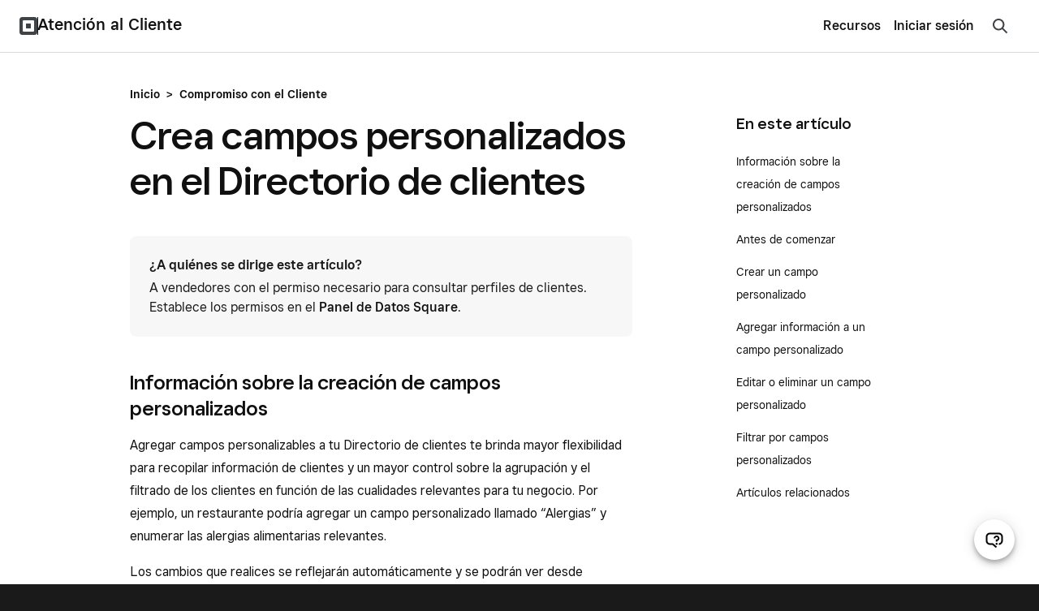

--- FILE ---
content_type: text/html; charset=utf-8
request_url: https://squareup.com/help/us/es/article/5860-creating-custom-fields-in-your-customer-directory
body_size: 23430
content:
<!DOCTYPE html><html class="no-js" lang="es"><head><script>document.querySelector('html').classList.remove('no-js');</script><meta content="text/html; charset=utf-8" http-equiv="Content-Type" /><meta content="width=device-width, initial-scale=1, user-scalable=no, minimal-ui, shrink-to-fit=no" name="viewport" /><meta content="telephone=no" name="format-detection" /><meta content="{&quot;env&quot;:&quot;production&quot;,&quot;country_code&quot;:&quot;US&quot;,&quot;lang_code&quot;:&quot;es&quot;,&quot;locale_code&quot;:&quot;es-US&quot;,&quot;country_default_language&quot;:&quot;en&quot;,&quot;default_country&quot;:&quot;US&quot;,&quot;default_language&quot;:&quot;en&quot;,&quot;supported_countries&quot;:[&quot;US&quot;,&quot;AU&quot;,&quot;FR&quot;,&quot;CA&quot;,&quot;GB&quot;,&quot;JP&quot;,&quot;IE&quot;,&quot;ES&quot;],&quot;available_languages&quot;:[&quot;ca&quot;,&quot;en&quot;,&quot;en-AU&quot;,&quot;en-CA&quot;,&quot;en-GB&quot;,&quot;en-IE&quot;,&quot;en-US&quot;,&quot;fr&quot;,&quot;fr-FR&quot;,&quot;fr-CA&quot;,&quot;es&quot;,&quot;es-ES&quot;,&quot;ca-ES&quot;,&quot;es-US&quot;,&quot;ja&quot;,&quot;ja-JP&quot;,&quot;pt&quot;,&quot;pt-PT&quot;]}" name="sq:environment" /><meta content="{&quot;eventstream&quot;:&quot;help-center&quot;,&quot;google_universal&quot;:&quot;UA-9517040-46&quot;,&quot;autotrack&quot;:{&quot;page_view&quot;:true,&quot;link_click&quot;:true,&quot;scroll_depth&quot;:true},&quot;one_trust_script_src&quot;:&quot;https://cdn.cookielaw.org/scripttemplates/otSDKStub.js&quot;,&quot;enable_one_trust_blocking&quot;:true,&quot;simulate_eu_one_trust_request&quot;:false,&quot;one_trust_data_domain_script&quot;:&quot;c4657020-c7d1-4a14-a091-267a7ee4863e&quot;,&quot;enable_usa_and_canada_one_trust&quot;:true,&quot;pass_square_geo_to_one_trust&quot;:true,&quot;show_one_trust_footer_link_for_usa_and_canada&quot;:true,&quot;cdp_heartbeat_interval_seconds&quot;:5,&quot;enable_cdp_heartbeat_url_regex&quot;:&quot;https://squareup.com/help/&quot;,&quot;enable_datadog_rum&quot;:true,&quot;cdp&quot;:&quot;842c0228-a6d3-4a34-96df-2ea582e66088&quot;,&quot;cdp_entity_type&quot;:&quot;anonymous_visitor&quot;,&quot;cdp_entity_id&quot;:&quot;b1072b63-b0c7-48bb-ae0e-e609d9b0b404&quot;}" name="sq:tracking" /><meta content="{&quot;enabled&quot;:true,&quot;domain&quot;:&quot;tealium-f.squarecdn.com&quot;,&quot;delay&quot;:1000}" name="sq:gtm" /><meta content="{&quot;display_web_messaging&quot;:true,&quot;ada_enabled_in_locale&quot;:true,&quot;ungated_messaging_enabled&quot;:true,&quot;enable_mercury_help_chat&quot;:true,&quot;ungated_enabled&quot;:true,&quot;enable_unified_chat_component&quot;:true,&quot;enable_spotlight_experiment_in_supportcenter&quot;:false}" name="sq:flags" /><link type="application/opensearchdescription+xml" href="https://supportcenter-production-f.squarecdn.com/help/opensearch.xml" rel="search" title="Search Square Support" /><meta name="csrf-param" content="authenticity_token" />
<meta name="csrf-token" content="iB0BDzzVRFs7NA8-42Ga_Erd53EVUXJsBsCeDqHRjUC3kD3cTP_CvsHhuFGPZjoTAnHGtUD_3r7bWfM-1HbXQQ" /><link rel="stylesheet" href="https://supportcenter-production-f.squarecdn.com/help/assets/application-b28e3da57cca66d35630c208675852ce96dc4b9eb5f7763274b93caeb1b4ced6.css" /><link rel="stylesheet" href="https://supportcenter-production-f.squarecdn.com/help/assets/application_market_styles-2175b5aad0762494c14e6875a2926541263439a0330df789d78c2674508ec8de.css" /><link rel="stylesheet" href="https://supportcenter-production-f.squarecdn.com/help/assets/application_monochrome_styles-b5b87004527a8dc24f681c9430c0ec4fd0b1d1c10c77961584a1d6dbab20f66f.css" /><link rel="stylesheet" href="https://supportcenter-production-f.squarecdn.com/help/assets/rst-pilot-experiment_enabled-8ccb04f776b08fc9c682a37b6d70b02c4aed89cd322bca52a97e2b96a512ca2b.css" /><link rel="stylesheet" href="https://supportcenter-production-f.squarecdn.com/help/assets/ada-0e705bdef86e35c8b8792495af744acc60cdd73f65f5f498864c082196f8e549.css" />    <script type="application/ld+json">
      {
        "@context": "http://schema.org", //static
        "@type": "Article",  //static
        "author": "Square", //static
        "datePublished": "2016-12-05 11:00:43 -0800",
        "mainEntityOfPage": {
          "@type": "WebPage", //static
          "@id": "https://squareup.com/help/us/es/article/5860-creating-custom-fields-in-your-customer-directory"  //url
        },
        "headline": "Crea campos personalizados en el Directorio de clientes",
        "image": {  // square logo as default
          "@type": "ImageObject", //static
          "url": "https://public-web-staging-f.squarecdn.com/guides/shared/square-logo.png",
          "width": 160,
          "height": 60
        },
        "publisher": {  //static
          "@type": "Organization",
          "name": "Square",
          "logo": {
            "@type": "ImageObject",
            "url": "https://public-web-staging-f.squarecdn.com/guides/shared/square-logo.png",
            "width": 160,
            "height": 60
          }
        }, //first sentence of the article
        "description": "Agregar campos personalizables a tu Directorio de clientes te brinda mayor flexibilidad para recopilar información de clientes y un mayor control sobre la agrupación y el filtrado de los clientes en función de las cualidades relevantes para tu negocio. Por ejemplo, un restaurante podría agregar un campo personalizado llamado “Alergias” y enumerar las alergias alimentarias relevantes.",
        "dateModified": "2024-12-04 03:04:08 -0800"
      }
    </script>
  <link rel="canonical" href="/help/us/es/article/5860-creating-custom-fields-in-your-customer-directory" />
<link href="/help/es/ca/article/5860-creating-custom-fields-in-your-customer-directory" hreflang="ca-es" rel="alternate" /><link href="/help/au/en/article/5860-creating-custom-fields-in-your-customer-directory" hreflang="en-au" rel="alternate" /><link href="/help/ca/en/article/5860-creating-custom-fields-in-your-customer-directory" hreflang="en-ca" rel="alternate" /><link href="/help/gb/en/article/5860-creating-custom-fields-in-your-customer-directory" hreflang="en-gb" rel="alternate" /><link href="/help/ie/en/article/5860-creating-custom-fields-in-your-customer-directory" hreflang="en-ie" rel="alternate" /><link href="/help/us/en/article/5860-creating-custom-fields-in-your-customer-directory" hreflang="en-us" rel="alternate" /><link href="/help/us/en/article/5860-creating-custom-fields-in-your-customer-directory" hreflang="en" rel="alternate" /><link href="/help/us/en/article/5860-creating-custom-fields-in-your-customer-directory" hreflang="x-default" rel="alternate" /><link href="/help/es/es/article/5860-creating-custom-fields-in-your-customer-directory" hreflang="es-es" rel="alternate" /><link href="/help/us/es/article/5860-creating-custom-fields-in-your-customer-directory" hreflang="es-us" rel="alternate" /><link href="/help/fr/fr/article/5860-creating-custom-fields-in-your-customer-directory" hreflang="fr-fr" rel="alternate" /><link href="/help/ca/fr/article/5860-creating-custom-fields-in-your-customer-directory" hreflang="fr-ca" rel="alternate" /><link href="/help/jp/ja/article/5860-creating-custom-fields-in-your-customer-directory" hreflang="ja" rel="alternate" /><title>Crea campos personalizados en el Directorio de clientes | Centro de Atención al Cliente de Square - US</title></head><body class="article" data-market-theme="monochrome"><div id="root"></div><script async="" src="https://xms-production-f.squarecdn.com/optimizelyjs/8447815042.js"></script><script src="https://supportcenter-production-f.squarecdn.com/help/assets/application-e85c032648b7b405ef472026054b1a6e122ef7db4ac8d5ab3b3dc5bc45a4d06c.js"></script><script src="https://supportcenter-production-f.squarecdn.com/help/assets/youtube_iframe_player-e7404a98d77d99cd56f0d33e322a4cea9069af79a6dd18e12102b463fa39cb09.js"></script><script src="https://supportcenter-production-f.squarecdn.com/help/assets/ada.embed2-4446aacf9149c6f003980bd69240d5dc5318df36545cdd2058b2f3bf83c03c26.js" id="__ada" data-lazy="true"></script><script src="https://supportcenter-production-f.squarecdn.com/help/assets/ada_history_manager-374ada571e5eb1e2ac19b135e81fd8aae378a237660aa3df1bfaa4091db4886a.js"></script><script src="https://supportcenter-production-f.squarecdn.com/help/assets/ada_requester-a3819dd8c5a4b5e3865ac434bf9896501c15d94418258580aaf6f2fa74e04c3e.js"></script><script>setupAdaBot('{"bot_slug":"sq-contact","greeting":"","language":"es","personalization_data":{"accepts_payment_cards":false,"has_square_online_store":false,"host_url":"squareup.com","is_activated":false,"is_ato_confirmed":false,"is_ato_frozen":false,"is_restaurant_merchant":false,"is_retail_merchant":false,"is_user_deactivated":false,"is_user_frozen":false,"is_user_logged_in":false,"merchant_has_multiple_units":false,"merchant_uses_appointments":false,"merchant_uses_payroll":false,"redirected_from_ivr":false,"redirected_from_sms_off_hours":false,"sq_anonymous_token":"b1072b63-b0c7-48bb-ae0e-e609d9b0b404","sq_unit_token":"","sq_merchant_token":"","sq_person_token":"","sq_employment_token":"","user_first_name":"","uses_product_with_phone_support":false,"top_bar_content":"Contacto","is_priority":false,"is_high_gpv_merchant":false,"tenure":"","annualized_gpv_usd":"","high_level_segment":"","high_level_sub_segment":"","status":"","has_open_disputes":"","products":[]}}');</script><script src="https://supportcenter-production-f.squarecdn.com/help/assets/helpshift_requester-db9a0c3b3c9b4bd543631168ad68bf2429d7e87ee99ff157ecadfbcad09eb9b7.js"></script><script>const contactPathLocalized = '/help/us/es/contact?panel=FAB456B04971';
const shouldInitializeAda = !!false;
const showUnifiedChatComponent = true;
fetchHelpshiftData(true, true);</script><script>$(document).ready(function () {
  // This search implementation uses the "classname" local variable to prefix our selectors,
  // this allows us to select elements specific to this section even if multiple instances of
  // search_form are used in one page
  const classes = asClassnameSelectors('nav-search')
  // There should only be one nav-search instance on the page at a time.
  const navSearchClassname = ".nav-search"
  const navSearch = $(navSearchClassname)
  const isNavSearch = classes.includes(navSearchClassname) && navSearch.length;

  const clearIcon = $(sectionSpecific('#clear-search-icon'))
  const searchResults = $(sectionSpecific('.search-results'))
  const searchInput = $(sectionSpecific('#welcome-search-query'))
  // This input holds the UUID for the current search query.
  const queryIdInput = $(sectionSpecific('#welcome-search-query-id'))
  const suggestedArticleList = $(sectionSpecific('#sc-evo-default-suggested-article-list'))
  const form = $(sectionSpecific('#welcome-search'))

  const searchIconComponent = '' +
    '<div class="menu-item-search-icon">' +
      '<svg width="24" height="24" viewBox="0 0 24 24" fill="none" xmlns="http://www.w3.org/2000/svg">' +
        '<path fill-rule="evenodd" clip-rule="evenodd" d="M10.5 6a4.5 4.5 0 1 0 0 9 4.5 4.5 0 0 0 0-9zM4 10.5a6.5 6.5 0 1 1 11.762 3.816l3.977 3.977a1 1 0 0 1-1.414 1.414l-3.972-3.972A6.5 6.5 0 0 1 4 10.5z" fill="#3E4348"/>' +
      '</svg>' +
    '</div>';

  function asClassnameSelectors(classes) {
    // converts "classname_1 classname_2" to ".classname_1.classname_2"
    return classes.split(' ').map((klass) => `.${klass}`).join("");
  }

  // Ensures a selector is specific to this instance of the search_form if there are
  // multiple instances of the search_form on the page.
  function sectionSpecific(selector) {
    return `${classes} ${selector}`
  }

  function refreshQueryId() {
    queryIdInput.val(window.uuidv4());
  }

  function updateInputPlaceholder(window_width) {
    if (window_width < 740) {
      searchInput.attr('placeholder', "¿Cómo te podemos ayudar?");
    } else {
      searchInput.attr('placeholder', "Buscar preguntas, palabras clave o temas");
    }
  }

  function checkDefaultSuggestedArticleList() {
    if (searchInput.val().length === 0) {
      clearIcon.hide();
      suggestedArticleList.show();
    } else {
      clearIcon.show();
    }
  }

  function trackCtrImpression(input_text) {
    if (!window.ctr_impression_logged && input_text.length >= 2) {
      Sq.Tracking.eventQueue.enqueue(() => {
        if (Sq.OneTrust.advertisingTrackingEnabled) {
          Sq.Tracking.es.trackV2({
            catalog_name: 'help_center_ctr_suggest',
            help_center_ctr_suggest_value: 'impression',
            locale_country_code: "US",
            locale_language: "es"
          });
        }
      });
      window.ctr_impression_logged = true;
    }
  }

  function isMobile() {
    const viewWidth = Math.max(document.documentElement.clientWidth || 0, window.innerWidth || 0)
    // We don't have access to the SCSS breakpoint variables here, but this should match with 'small'
    return viewWidth < 740
  }

  function scrollToTopOnMobile() {
    if(isMobile()) {
      // Needs to be placed in a timeout as iOS will automatically set the scroll position when
      // focusing an input
      setTimeout(() => {
        const scrollTo = document.querySelector(sectionSpecific('.scroll-to'))
        scrollTo.scrollIntoView(true)
      }, 100)
    }
  }

  function handleSearchInputEvents() {
    let previousLength = 0;

    searchInput
      .focus(function () {
        scrollToTopOnMobile()
        checkDefaultSuggestedArticleList();
        searchResults.addClass('active');
      })
      .blur(function () {
        // Without this timeout the search results will disappear before the user's click can be registered.
        setTimeout(function () {
          if (isNavSearch) {
            navSearch.hide();
            searchInput.val('');
          }
        }, 200);
        searchResults.removeClass('active');
      })
      .on('input', function () {
        checkDefaultSuggestedArticleList();
        const searchInputText = $(this).val();
        const currentLength = searchInputText.length;
        if (currentLength > previousLength) {
          previousLength = currentLength;
        } else if (!currentLength || Math.abs(currentLength - previousLength) >= 4) {
          previousLength = currentLength;
          refreshQueryId()
        }

        trackCtrImpression(searchInputText)
      });
  }

  function handleFormSubmission() {
    form.on('submit', function (e) {
      searchResults.removeClass('active');
      Sq.CDPLogger.logEvent('Conduct Full Search', {
        'SearchQuery': searchInput.val(),
        'QueryId': queryIdInput.val(),
        'SessionId': '',
        'SearchBarLocation': 'article page - top right corner'
      });
    });
  }

  function handleSearchResultClick() {
    searchResults.on('click', 'a', function () {
      searchResults.removeClass('active');
    });
  }

  function handleNavSearchIconClick() {
    if (isNavSearch) {
      // Triggers displaying the Search input when the search icon in the nav is clicked.
      $("[data-nav-search-trigger]").on('click', function () {
        navSearch.toggle();
        $('html').removeClass(
          'navigation-drawer-active'
        );

        if (navSearch.is(':visible')) {
          searchInput.focus();
        }
      });
    }
  }

  function handleSearchIconClick() {
    $(sectionSpecific('#search-icon')).on('click', function () {
      searchInput.focus();
    });
  }

  function handleClearIconClick() {
    clearIcon.on('click', function () {
      searchInput.val('');

      if (isNavSearch) {
        navSearch.hide();
      } else {
        searchInput.focus();
        checkDefaultSuggestedArticleList();
      }
    });
  }

  function handleWindowResize() {
    $(window).resize(function () {
      updateInputPlaceholder(window.innerWidth);
    });
  }

  function showBookshelfResults(request, response, sellerResponse) {
    if (sellerResponse === undefined) return;

    let totalResults = sellerResponse.total_result_count;

    if (totalResults > 0) {
      let results = sellerResponse.document_results.map(function (result, index) {
        let document_kind_name = "Help Article";
        if (result.document.document_kind === 4) {
          document_kind_name = "Community Answer";
        } else if (result.document.document_kind === 7) {
          document_kind_name = "Weebly Help Article";
        }
        return {
          label: result.document.title,
          value: result.document.title,
          url: result.document.url,
          kind: result.document.document_kind,
          score: result.score,
          doc_id: result.document.document_id,
          // Start index at 1
          index: index + 1,
          kind_name: document_kind_name
        }
      });

      Sq.CDPLogger.logEvent(`View Search Suggestions`, {
        'Feature': 'Search',
        'Query': request.term,
        'QueryId': queryIdInput.val(),
        'SessionId': "",
        'Suggestions': results,
        'SearchBarLocation': 'article page - top right corner'
      });

      response(results);
    } else {
      response([{
        label: "Haz clic en Intro (Enter) para buscar",
        id: "submit-label",
      }]);
    }
  }

  const autocompleteArgs = {
    source: function (request, response) {
      $.ajax({
        dataType: "json",
        type: 'GET',
        url: "/api/v1/bookshelf/search",
        data: {
          "data": JSON.stringify({
            "source": "HELP_CENTER",
            "search_text": request.term,
            "search_type": 'SUGGEST',
            "document_kinds": ['HELP_CENTER_ARTICLE', 'COMMUNITY_POST', 'WEEBLY_HELP_ARTICLE'],
            "locale": {
              "country_code": "US",
              "language_code": "es",
            },
            "page": 1,
            "per_page": 6
          })
        },
        success: function (data) {
          showBookshelfResults(request, response, data);
        },
        error: function (data) {
        }
      });
    },
    minLength: 2,
    delay: 200,
    // This method runs whenever a user clicks on a search suggestion
    select: function (event, ui) {
      function stripHtmlTags(html) {
        return html.replace(/<[^>]*>/g, '');
      }

      // This prevents raw label text from overwriting the stripped label text below
      event.preventDefault();
      if (ui.item) {
        // Bookshelf returned no results and the user clicked on the default label
        // which tells me them to hit search
        if (ui.item.id === "submit-label") {
          form.submit();
          return;
        }
        // Updates the search input with the selected suggestion label text after stripping out HTML tags
        // Without this we would place <b> tags in the search input
        searchInput.val(stripHtmlTags(ui.item.label))
        form.submit();
        Sq.CDPLogger.logEvent(`Click Search Suggestion`, {
          'Feature': 'Search',
          'ItemURL': ui.item.url,
          'DocumentKind': ui.item.kind,
          'DocumentType': ui.item.kind_name,
          'SearchRank': ui.item.score,
          'SearchIndex': ui.item.index,
          'SessionId': "",
          'QueryId': queryIdInput.val(),
          'SearchBarLocation': 'article page - top right corner'
        });
        refreshQueryId()
      }
    },
    response: function (event, ui) {
      if (ui.content.length > 0) {
        suggestedArticleList.hide();
      }
    },
    focus: function (event) {
      event.preventDefault(); // <-- prevent the input value from being updated.
    }
  };

  // Used as a default when Bookshelf returns no results for the user's search
  function submitSearchComponent(item) {
    return (
      '<div class="ui-menu-title-only">' +
        item.label +
      '</div>'
    )
  }

  function suggestionComponent(item) {
    return (
      searchIconComponent +
      '<a>' +
        '<div class="ui-menu-title-label">' +
          item.label +
        '</div>' +
      '</a>'
    )
  }

  $(sectionSpecific(".article-search-query")).autocomplete(
    $.extend({appendTo: sectionSpecific('.sc-evo-search-results-list')}, autocompleteArgs))
    .data("ui-autocomplete")
    ._renderItem = function (ul, item) {
    //  When Bookshelf returns no results for the user's search, we display some
    //  default text in the results list
    if (item.id === "submit-label") {
      return $('<li></li>').attr('id', item.id)
        .append(submitSearchComponent(item))
        .appendTo(ul);
    }

    // Creates and appends the specific results item
    return $("<li></li>")
      .data('item.autocomplete', item)
      .append(suggestionComponent(item))
      .appendTo(ul);
  };

  function initialize_event_handlers() {
    // Search input event handlers
    handleSearchInputEvents()
    handleSearchIconClick()
    handleClearIconClick()

    handleFormSubmission()
    handleSearchResultClick()
    handleNavSearchIconClick()
    handleWindowResize()
  }

  initialize_event_handlers()
  // Sets the Query ID for the first time
  refreshQueryId()
  // Default to blur when page first loads
  searchInput.blur();
  // Sets the placeholder text on page load
  updateInputPlaceholder(window.innerWidth);
});</script><script src="https://supportcenter-production-f.squarecdn.com/help/assets/feedback-ca4e9f0a133f5fc86be2cace013d13c71bab92825d5496bfa34b799af582e141.js"></script><script>//always initialized on every view to keep track of log in <-> log out transitions
Sq.OnLoad.dom(() => {
    if (!window.adaHistoryManager) {
        window.adaHistoryManager = new Sq.AdaHistoryManager(
            "false" === "true",
            Sq.OneTrust.functionalityTrackingEnabled
        );
    }
})</script><script>const currentUnitToken = ''
Sq.CDPLogger.init(currentUnitToken);</script><script src="https://supportcenter-production-f.squarecdn.com/help/assets/yext-analytics-50b4e8aefc3705fc2f66c68f36e8a591052d15c9912b505fb39d97df64ba805d.js"></script><script>const searchAnalytics = YextAnalytics.provideSearchAnalytics({
  experienceKey: 'production-es-us-supportcenter-search',
  experienceVersion: 'PRODUCTION',
  businessId: 3844312,
  domain: 'https://answers.yext-pixel.com'
});</script><header data-entry-id="6CYG9BYsshJgu0SfYqZNLN" id="header" role="banner"><nav class="navigation grid-flex grid-align-justify grid-valign-middle grid-space-none" role="navigation"><div class="column navigation-logo grid-flex grid-valign-middle grid-space-none"><div class="column"><a href="https://squareup.com/us/es" title="Square"><img alt="Square" width="22" height="22" src="//images.ctfassets.net/2d5q1td6cyxq/3YgLxN3bwu02VIZ6uzKev8/91925413e0032c61d5b8328aaca33c5c/square_44px.svg" /></a></div><div class="column navigation-line"></div><div class="column"><a class="navigation-subtitle-link" href="/help/us/es" title="Atención al Cliente">Atención al Cliente</a></div></div><div class="column navigation-main grid-flex grid-valign-middle grid-space-none"><div class="column navigation-menu"><div class="grid-flex-at-medium grid-space-none grid-align-justify grid-valign-middle"><div class="column expand"><ul class="reset gap-vert-none grid-space-none grid-auto-at-medium grid-valign-middle grid-align-right" role="menubar"><li class="column navigation-node"><button aria-controls="category-6fctb9GEXPMkZk3fAvZ6v2" aria-expanded="false" aria-haspopup="true" class="navigation-button" role="menuitem">Recursos</button><ul aria-hidden="true" class="reset gap-none" id="category-6fctb9GEXPMkZk3fAvZ6v2" role="menu"><li><a class="navigation-category-link" href="/us/es/townsquare" role="menuitem">Blog</a></li><li><a class="navigation-category-link" href="https://community.squareup.com/t5/Seller-Community-US-ES/ct-p/Seller_Community_US-ES" role="menuitem">Comunidad Square</a></li><li><a class="navigation-category-link" href="https://www.issquareup.com/" role="menuitem">Estado de Square</a></li></ul></li></ul></div><div class="column no-shrink navigation-actions"><ul class="reset gap-vert-none grid-space-none grid-auto-at-medium grid-valign-middle" role="menubar"><li class="column navigation-node"><div class="display-inline-block" data-entry-id="3M6oIw2RVtxBeNHPrEvXXx"><a class="navigation-link" href="https://app.squareup.com/login?return_to=%2Fhelp%2Fus/es">Iniciar sesión</a></div></li></ul></div></div></div><div class="column navigation-search"><a class="navigation-button" data-nav-search-trigger="" href="#" id="nav-search-icon"><svg width="24" height="24" viewBox="0 0 24 24" fill="none" xmlns="http://www.w3.org/2000/svg">
<path fill-rule="evenodd" clip-rule="evenodd" d="M5.11531 5.11531C7.93575 2.29488 12.5087 2.29491 15.3292 5.11531C17.9096 7.69576 18.1267 11.7413 15.9854 14.5714L21.2071 19.793L19.793 21.2071L14.5714 15.9854C11.7413 18.1267 7.69576 17.9096 5.11531 15.3292C2.29491 12.5087 2.29488 7.93575 5.11531 5.11531ZM13.9151 6.52938C11.8757 4.49002 8.56876 4.48999 6.52938 6.52938C4.48999 8.56876 4.49002 11.8757 6.52938 13.9151C8.56878 15.9545 11.8757 15.9545 13.9151 13.9151C15.9545 11.8757 15.9545 8.56878 13.9151 6.52938Z" fill="#3e4348"/>
</svg>
</a></div><div class="column no-shrink navigation-toggle"><button aria-controls="navigation" aria-expanded="false" aria-haspopup="true" aria-label="Abrir menú" class="navigation-drawer-trigger"><div class="navigation-drawer-icon"><span></span><span></span><span></span><span></span></div></button></div></div></nav></header><div class="main-content" role="main"><div class="column"><script>function logSelect(search_text, search_type, country_code, language_code, document_id) {
  if(document_id === 'cash-help-fake-article') return;
  $.ajax({
    dataType: "json",
    type: "GET",
    url: "/api/v1/bookshelf/log-click-through",
    data: {
      "data": JSON.stringify({
        "source": "HELP_CENTER",
        "search_text": search_text,
        "search_type": search_type,
        "locale": {
          "country_code": country_code,
          "language_code": language_code
        },
        "document_id": document_id
      })
    }
  })
};</script><section class="search-section nav-search" id="search-bar"><form id="welcome-search" class="sc-evo-search-form" action="/help/us/es/article/search" accept-charset="UTF-8" method="get"><div class="search-field-wrapper scroll-to"><div class="field search-field"><div class="field-input"><input autocapitalize="off" autocomplete="off" autocorrect="off" class="article-search-query search-input" id="welcome-search-query" maxlength="100" name="q" type="text" value="" /><input id="welcome-search-query-id" name="query_id" type="hidden" value="" /><div class="spinner spinner-small" id="loading-icon"></div><div id="clear-search-icon"><svg width="24" height="24" viewBox="0 0 24 24" fill="none" xmlns="http://www.w3.org/2000/svg">
  <path fill-rule="evenodd" clip-rule="evenodd" d="M4.707 3.293a1 1 0 1 0-1.414 1.414L10.586 12l-7.293 7.293a1 1 0 1 0 1.414 1.414L12 13.414l7.293 7.293a1 1 0 1 0 1.414-1.414L13.414 12l7.293-7.293a1 1 0 1 0-1.414-1.414L12 10.586 4.707 3.293z" fill="#000"/>
</svg>
</div><div id="search-icon"><svg width="24" height="24" viewBox="0 0 24 24" fill="none" xmlns="http://www.w3.org/2000/svg">
<path fill-rule="evenodd" clip-rule="evenodd" d="M5.11531 5.11531C7.93575 2.29488 12.5087 2.29491 15.3292 5.11531C17.9096 7.69576 18.1267 11.7413 15.9854 14.5714L21.2071 19.793L19.793 21.2071L14.5714 15.9854C11.7413 18.1267 7.69576 17.9096 5.11531 15.3292C2.29491 12.5087 2.29488 7.93575 5.11531 5.11531ZM13.9151 6.52938C11.8757 4.49002 8.56876 4.48999 6.52938 6.52938C4.48999 8.56876 4.49002 11.8757 6.52938 13.9151C8.56878 15.9545 11.8757 15.9545 13.9151 13.9151C15.9545 11.8757 15.9545 8.56878 13.9151 6.52938Z" fill="#3e4348"/>
</svg>
</div></div></div></div></form><div class="search-results"><div class="sc-evo-search-results-list"><div id="sc-evo-default-suggested-article-list"><div class="content"><div class="h5 suggestion-title">Artículos populares</div></div><ul><li class="suggestions-ui-menu-item"><a href="/help/us/es/article/5062-sign-in-and-out-of-square-point-of-sale"><div class="ui-menu-title-only">Inicia sesión en tu cuenta de Square</div></a></li><li class="suggestions-ui-menu-item"><a href="/help/us/es/article/3807-deposit-options-with-square"><div class="ui-menu-title-only">Configura y edita opciones de transferencia</div></a></li><li class="suggestions-ui-menu-item"><a href="/help/us/es/article/6852-get-started-with-square-online-store"><div class="ui-menu-title-only">Configura tu sitio web</div></a></li><li class="suggestions-ui-menu-item"><a href="/help/us/es/article/6000-square-egift-cards"><div class="ui-menu-title-only">Configurar y pedir tarjetas de regalo</div></a></li><li class="suggestions-ui-menu-item"><a href="/help/us/es/article/6692-get-started-with-square-checkout-links"><div class="ui-menu-title-only">Crea y comparte links de pago</div></a></li><li class="suggestions-ui-menu-item"><a href="/help/us/es/article/3896-link-and-edit-your-bank-account"><div class="ui-menu-title-only">Asociar y modificar los métodos de transferencia</div></a></li></ul></div></div></div></section><section class="pad-bottom-small pad-bottom-medium-at-medium grid-align-center-at-large grid-col-space-none" id="article-body"><div class="content pad-top-large pad-top-large-at-medium"><div class="article-breadcrumb core-type-paragraph-medium-20 gap-bottom-line"><a class="link" href="/help/us/es">Inicio</a><span class="gap-horz-base">&gt;</span><a class="link" href="/help/us/es/topic/customer-engagement">Compromiso con el Cliente</a></div><div class="grid-2-at-medium grid-col-space-xl-at-medium"><div class="column two-thirds-at-medium"><article><h1>Crea campos personalizados en el Directorio de clientes</h1><div class="toc-dropdown hide-at-medium gap-bottom-small"><a class="toc-dropdown-trigger" data-transition-state="on" data-transition-target="toc-dropdown-menu" href="#"><div class="grid-flex grid-valign-middle"><div class="column expand">En este artículo</div><div class="column"><div class="arrow"></div></div></div></a><div class="toc-dropdown-menu collapse fade" data-transition-state="on" data-transition-types="collapse fade" id="toc-dropdown-menu"><a data-transition-state="on" data-transition-target="toc-dropdown-menu" href="#6596de703dc0a583539a6a8efa988ae6">Información sobre la creación de campos personalizados</a><a data-transition-state="on" data-transition-target="toc-dropdown-menu" href="#d0aa1fa36f0f74894e16c85d57c8017d">Antes de comenzar </a><a data-transition-state="on" data-transition-target="toc-dropdown-menu" href="#4732aa4bcc48c60c9bbb554231db4838">Crear un campo personalizado</a><a data-transition-state="on" data-transition-target="toc-dropdown-menu" href="#904219df8f316a08e0e181922dc5be16">Agregar información a un campo personalizado</a><a data-transition-state="on" data-transition-target="toc-dropdown-menu" href="#33ba776022d68df365485bc2b3c25cfc">Editar o eliminar un campo personalizado</a><a data-transition-state="on" data-transition-target="toc-dropdown-menu" href="#4e7cdc24f62ee2cc8bf2b871773f6506">Filtrar por campos personalizados</a><a data-transition-state="on" data-transition-target="toc-dropdown-menu" href="#988afd11ce4153807dd93f6d26a07801">Artículos relacionados</a></div></div><div class="rst-pilot-fragment-primary">
<div class="fragment-heading">¿A quiénes se dirige este artículo?</div>
<div class="fragment-content">A vendedores con el permiso necesario para consultar perfiles de clientes. Establece los permisos en el <a href="https://squareup.com/dashboard/team/permissions">Panel de Datos Square</a>.</div>
</div>
<h2 id="6596de703dc0a583539a6a8efa988ae6">Información sobre la creación de campos personalizados</h2>
<p>Agregar campos personalizables a tu Directorio de clientes te brinda mayor flexibilidad para recopilar información de clientes y un mayor control sobre la agrupación y el filtrado de los clientes en función de las cualidades relevantes para tu negocio. Por ejemplo, un restaurante podría agregar un campo personalizado llamado “Alergias” y enumerar las alergias alimentarias relevantes.</p>
<p>Los cambios que realices se reflejarán automáticamente y se podrán ver desde cualquier lugar al que accedas a Square. Puedes exportar toda la información que recopiles y se pueden realizar búsquedas y aplicar filtros en algunos campos.</p>
<h2 id="d0aa1fa36f0f74894e16c85d57c8017d">Antes de comenzar </h2>
<p>Puedes configurar, ver, agregar, ocultar y editar campos personalizados de información desde:</p>
<ul>
<li><p>Panel de Datos Square</p></li>
<li><p>Aplicación PDV Square</p></li>
</ul>
<p>Puedes crear una amplia variedad de tipos de campos para satisfacer las necesidades de tu negocio. Los tipos de campos personalizados incluyen: </p>
<ul>
<li><p><b>Entrada de texto</b>: este campo solo acepta entradas de texto. Por ejemplo, un peluquero puede nombrar el campo “Color de cabello” y escribir el color usado más reciente.</p></li>
<li><p><b>Alternar</b>: indica si este campo es Verdadero o Falso. Por ejemplo, un fotógrafo puede nombrar el campo “¿Recomendación?” y activar el botón para indicar “Sí”.</p></li>
<li><p><b>Dirección</b>: ingresa un domicilio que puede ser diferente del de facturación o envío.</p></li>
<li><p><b>Fecha</b>: ingresa una fecha importante o de celebración, como un cumpleaños o un aniversario de membresía.</p></li>
<li><p><b>Selección</b>: crea una lista de valores que puedes seleccionar para agregar al perfil de un cliente. Puede ser una lista de opción única o múltiple. Por ejemplo, un restaurante podría nombrar el campo “Alergias”, crear una lista de 10 tipos de alergias comunes y seleccionar cada una que aplique para un cliente individual.</p></li>
<li><p><b>Dirección de correo electrónico</b>: agrega campos de dirección de correo electrónico adicionales. Por ejemplo, un contratista puede nombrar el campo “Correo electrónico laboral” y capturar una dirección de correo electrónico secundaria para los clientes.</p></li>
<li><p><b>Entrada numérica</b>: este campo solo acepta números.</p></li>
<li><p><b>Número de teléfono</b>: agrega números de teléfono adicionales. Por ejemplo, un spa puede nombrar el campo “Número de contacto de emergencia” y agregar esta información para cada cliente. Puedes ingresar números de teléfono con cualquier código de país.</p></li>
</ul>
<div class="rst-pilot-fragment-secondary">
   <div class="fragment-content">No guardes información confidencial en los campos personalizados, como contraseñas o datos de pagos.</div>
   </div>
<h2 id="4732aa4bcc48c60c9bbb554231db4838">Crear un campo personalizado</h2>
<div class="border-top gap-vert-small collapsible-component">

  
  <div class="border-bottom collapsible-component-element">
    <h2 class="h6 gap-none ignore-section" data-transition-state="on" data-transition-target="sub_topic_list_9a7e38c3" id="sub_topic_switch_9a7e38c3">
      <a class="subtopic-heading-link" data-transition-state="on" data-transition-target="sub_topic_list_9a7e38c3" href="#">
        <div class="grid-flex grid-valign-middle">
          <div class="column expand">
            Panel de Datos Square
          </div>
          <div class="column no-shrink">
            <div class="h2 arrow color-blue">
            </div>
          </div>
        </div>
      </a>
    </h2>
    <div class="collapse fade" data-transition-state="on" data-transition-types="collapse fade" id="sub_topic_list_9a7e38c3" style="height: 0px; opacity: 0; overflow: hidden;">
      <div class="overflow-hidden pad-horz-small pad-bottom-small">
        <div id="topic_9a7e38c3" class="9a7e38c3">
          <div class="grid grid-space-line">
            <div class="column">
              
              <p>
    </p>
<ol>
      <li>Inicia sesión en el Panel de Datos Square y ve a <strong>Clientes</strong> &gt; <a href="https://app.squareup.com/dashboard/customers/directory"><strong>Directorio de clientes</strong></a>.</li>
      <li>Haz clic en <strong>Ajustes</strong> &gt; <strong>Configurar perfiles</strong>.</li>
      <li>Haz clic en <strong>Crear campo personalizado</strong>.</li>
      <li>Asigna un nombre al campo y selecciona un tipo de campo.</li>
      <li>Pulsa <strong>Guardar</strong>.</li>
    </ol>
  
              
            </div>
          </div>
        </div>
      </div>
    </div>
  </div>

  
  <div class="border-bottom collapsible-component-element">
    <h2 class="h6 gap-none ignore-section" data-transition-state="on" data-transition-target="sub_topic_list_80d9851d" id="sub_topic_switch_80d9851d">
      <a class="subtopic-heading-link" data-transition-state="on" data-transition-target="sub_topic_list_80d9851d" href="#">
        <div class="grid-flex grid-valign-middle">
          <div class="column expand">
            Aplicación PDV Square
          </div>
          <div class="column no-shrink">
            <div class="h2 arrow color-blue">
            </div>
          </div>
        </div>
      </a>
    </h2>
    <div class="collapse fade" data-transition-state="on" data-transition-types="collapse fade" id="sub_topic_list_80d9851d" style="height: 0px; opacity: 0; overflow: hidden;">
      <div class="overflow-hidden pad-horz-small pad-bottom-small">
        <div id="topic_80d9851d" class="80d9851d">
          <div class="grid grid-space-line">
            <div class="column">
              
              <p>
    </p>
<ol>
      <li>Pulsa <strong>≡ Más</strong> &gt; <strong>Ajustes</strong> &gt; <strong>Clientes</strong>.</li>
      <li>Pulsa <strong>Agregar campo</strong>.</li>
      <li>Asigna un nombre al campo y selecciona un tipo de campo.</li>
      <li>Pulsa <strong>Guardar</strong>.</li>
    </ol>
  
              
            </div>
          </div>
        </div>
      </div>
    </div>
  </div>

</div>

<p>Después de crear los campos personalizados, puedes cambiar el orden de los campos visibles arrastrando y soltando el ícono <b>(⠿)</b> desde el Panel de Datos Square o el ícono <b>(≣) </b>desde la aplicación PDV Square.</p>
<h2 id="904219df8f316a08e0e181922dc5be16">Agregar información a un campo personalizado</h2>
<p>Una vez que configuras un campo personalizado, puedes agregar información a esos campos dentro de cada perfil de cliente. Puedes editar el perfil de un cliente en el Panel de Datos Square, en la aplicación Square o al importar clientes mediante un archivo Excel o CSV.</p>
<div class="border-top gap-vert-small collapsible-component">

  
  <div class="border-bottom collapsible-component-element">
    <h2 class="h6 gap-none ignore-section" data-transition-state="on" data-transition-target="sub_topic_list_9566d443" id="sub_topic_switch_9566d443">
      <a class="subtopic-heading-link" data-transition-state="on" data-transition-target="sub_topic_list_9566d443" href="#">
        <div class="grid-flex grid-valign-middle">
          <div class="column expand">
            Panel de Datos Square
          </div>
          <div class="column no-shrink">
            <div class="h2 arrow color-blue">
            </div>
          </div>
        </div>
      </a>
    </h2>
    <div class="collapse fade" data-transition-state="on" data-transition-types="collapse fade" id="sub_topic_list_9566d443" style="height: 0px; opacity: 0; overflow: hidden;">
      <div class="overflow-hidden pad-horz-small pad-bottom-small">
        <div id="topic_9566d443" class="9566d443">
          <div class="grid grid-space-line">
            <div class="column">
              
              <p>
    </p>
<ol>
      <li>Inicia sesión en el Panel de Datos Square y ve a <strong>Clientes</strong> &gt; <a href="https://app.squareup.com/dashboard/customers/directory"><strong>Directorio de clientes</strong></a>.</li>
      <li>Selecciona un perfil de cliente existente o crea uno nuevo.</li>
      <li>Haz clic en <strong>Editar</strong> y busca el campo personalizado.</li>
      <li>Agrega la información personalizada correspondiente y, luego, haz clic en <strong>Guardar</strong>.</li>
    </ol>
  
              
            </div>
          </div>
        </div>
      </div>
    </div>
  </div>

  
  <div class="border-bottom collapsible-component-element">
    <h2 class="h6 gap-none ignore-section" data-transition-state="on" data-transition-target="sub_topic_list_f27bb0f5" id="sub_topic_switch_f27bb0f5">
      <a class="subtopic-heading-link" data-transition-state="on" data-transition-target="sub_topic_list_f27bb0f5" href="#">
        <div class="grid-flex grid-valign-middle">
          <div class="column expand">
            Aplicación PDV Square
          </div>
          <div class="column no-shrink">
            <div class="h2 arrow color-blue">
            </div>
          </div>
        </div>
      </a>
    </h2>
    <div class="collapse fade" data-transition-state="on" data-transition-types="collapse fade" id="sub_topic_list_f27bb0f5" style="height: 0px; opacity: 0; overflow: hidden;">
      <div class="overflow-hidden pad-horz-small pad-bottom-small">
        <div id="topic_f27bb0f5" class="f27bb0f5">
          <div class="grid grid-space-line">
            <div class="column">
              
              <p>
    </p>
<ol>
      <li>Pulsa <strong>≡ Más</strong> &gt; <strong>Clientes</strong>.</li>
      <li>Selecciona un perfil de cliente existente o crea uno nuevo.</li>
      <li>Pulsa <strong>Editar</strong> y busca el campo personalizado.</li>
      <li>Agrega la información personalizada correspondiente y, luego, pulsa <strong>Guardar</strong>.</li>
    </ol>
  
              
            </div>
          </div>
        </div>
      </div>
    </div>
  </div>

</div>

<h2 id="33ba776022d68df365485bc2b3c25cfc">Editar o eliminar un campo personalizado</h2>
<div class="border-top gap-vert-small collapsible-component">

  
  <div class="border-bottom collapsible-component-element">
    <h2 class="h6 gap-none ignore-section" data-transition-state="on" data-transition-target="sub_topic_list_f3ca898f" id="sub_topic_switch_f3ca898f">
      <a class="subtopic-heading-link" data-transition-state="on" data-transition-target="sub_topic_list_f3ca898f" href="#">
        <div class="grid-flex grid-valign-middle">
          <div class="column expand">
            Panel de Datos Square
          </div>
          <div class="column no-shrink">
            <div class="h2 arrow color-blue">
            </div>
          </div>
        </div>
      </a>
    </h2>
    <div class="collapse fade" data-transition-state="on" data-transition-types="collapse fade" id="sub_topic_list_f3ca898f" style="height: 0px; opacity: 0; overflow: hidden;">
      <div class="overflow-hidden pad-horz-small pad-bottom-small">
        <div id="topic_f3ca898f" class="f3ca898f">
          <div class="grid grid-space-line">
            <div class="column">
              
              <p>
    </p>
<ol>
      <li>Inicia sesión en el Panel de Datos Square y ve a <strong>Clientes</strong> &gt; <a href="https://app.squareup.com/dashboard/customers/directory"><strong>Directorio de clientes</strong></a>.</li>
      <li>Haz clic en <strong>Ajustes</strong> &gt; <strong>Configurar perfiles</strong>.</li>
      <li>Busca el campo personalizado en la lista <strong>Campos visibles</strong> y haz clic en <strong>Editar</strong>.</li>
      <li>Haz los cambios o haz clic en <strong>Eliminar</strong>.</li>
      <li>Haz clic en <strong>Guardar</strong>.</li>
    </ol>
  
              
            </div>
          </div>
        </div>
      </div>
    </div>
  </div>

  
  <div class="border-bottom collapsible-component-element">
    <h2 class="h6 gap-none ignore-section" data-transition-state="on" data-transition-target="sub_topic_list_90d1149c" id="sub_topic_switch_90d1149c">
      <a class="subtopic-heading-link" data-transition-state="on" data-transition-target="sub_topic_list_90d1149c" href="#">
        <div class="grid-flex grid-valign-middle">
          <div class="column expand">
            Aplicación PDV Square
          </div>
          <div class="column no-shrink">
            <div class="h2 arrow color-blue">
            </div>
          </div>
        </div>
      </a>
    </h2>
    <div class="collapse fade" data-transition-state="on" data-transition-types="collapse fade" id="sub_topic_list_90d1149c" style="height: 0px; opacity: 0; overflow: hidden;">
      <div class="overflow-hidden pad-horz-small pad-bottom-small">
        <div id="topic_90d1149c" class="90d1149c">
          <div class="grid grid-space-line">
            <div class="column">
              
              <p>
    </p>
<ol>
      <li>Pulsa <strong>≡ Más</strong> &gt; <strong>Ajustes</strong> &gt; <strong>Clientes</strong>.</li>
      <li>Pulsa el campo personalizado.  <br>
 a. Para editar, haz los cambios y pulsa <strong>Guardar</strong>.  <br>
 b. Para eliminar, pulsa <strong>Eliminar campo y datos recopilados</strong> &gt; <strong>Eliminar</strong>.</li>
    </ol>
  
              
            </div>
          </div>
        </div>
      </div>
    </div>
  </div>

</div>

<h2 id="4e7cdc24f62ee2cc8bf2b871773f6506">Filtrar por campos personalizados</h2>
<p>Los filtros facilitan la búsqueda, la agrupación y el análisis de tus clientes. La segmentación de la base de datos también te permite comunicarte y comercializar con un grupo específico, además de brindarte perspectivas sobre las tendencias de los clientes. Si creaste campos personalizados visibles con los tipos de campos Alternar o Selección, esos campos se agregarán de forma automática a la lista de filtros en el Directorio.</p>
<h2 id="988afd11ce4153807dd93f6d26a07801">Artículos relacionados</h2>
<ul>
<li><p><a href="https://squareup.com/help/article/6245-manage-customer-groups-and-filters">Crear grupos de clientes y filtros</a></p></li>
<li><p><a href="https://squareup.com/help/article/5418-how-to-use-customer-insights">Usa Perspectivas de clientes</a></p></li>
<li><p><a href="https://squareup.com/help/article/5241">Configurar la recopilación de comentarios de los clientes</a></p></li>
</ul>
<p></p><section class="feedback-container gap-bottom-base-at-extra-small gap-bottom-medium-at-medium"><div class="tile feedback-variation gap-top-medium-at-small"><form id="feedback-form" class="feedback-form" data-feedback-form="true" action="#" accept-charset="UTF-8" method="post"><input type="hidden" name="authenticity_token" value="UDwvTa0vOxm8B-9Jp-QXioyN9ry66Vt-MEYU7xCKbuySedhkzJ6X0JTxg9Vke8gBdzNztUiZNHOhVdru_EzKkg" autocomplete="off" /><div class="feedback-prompt pad-small active"><div class="grid-1-at-extra-small grid-auto-at-small grid-row-space-line"><div class="column feedback-instructions flex-grow"><div class="h6">¿Fue útil este artículo?</div></div><div class="column"><div class="response-buttons grid-flex grid-space-line"><div class="column"><a class="button button-alt feedback-yes" data-feedback="yes" tabindex="1"><div class="grid-flex grid-space-none grid-valign-middle"><div class="column no-shrink emoji"><svg width="24" height="24" viewBox="0 0 24 24" fill="none" xmlns="http://www.w3.org/2000/svg">
<path fill-rule="evenodd" clip-rule="evenodd" d="M15.4141 1C16.8578 1.00006 17.9739 2.26698 17.792 3.69922L17.1318 8.89062L19.6133 8.94629C21.4752 8.98786 22.9037 10.7301 22.375 12.6055C21.9679 14.0495 21.3541 15.9499 20.5654 17.5498C20.172 18.348 19.7141 19.1136 19.1885 19.7168C18.6738 20.3073 18.0018 20.8467 17.1641 20.9863C15.5084 21.2622 13.6341 21.1181 11.8008 20.8652C10.8764 20.7377 9.93889 20.5788 9.02637 20.4229C8.5034 20.3335 7.98892 20.246 7.48438 20.1641C7.40596 20.6381 6.99628 21 6.5 21H3C2.44772 21 2 20.5523 2 20V10C2 9.44771 2.44772 9 3 9H6.5C7.01363 9 7.43645 9.38728 7.49316 9.88574C8.6792 9.60888 9.64037 8.83253 10.4941 7.69922C11.5971 6.23503 12.4167 4.31623 13.2188 2.44434C13.5964 1.56326 14.4624 1 15.4141 1ZM15.4141 3C15.2555 3 15.1174 3.09313 15.0576 3.23242C14.281 5.04483 13.369 7.20692 12.0918 8.90234C10.9715 10.3896 9.49589 11.613 7.5 11.9229V18.1426C8.1177 18.2407 8.74399 18.3461 9.36426 18.4521C10.2796 18.6086 11.1864 18.7623 12.0742 18.8848C13.8657 19.1319 15.4917 19.2377 16.8359 19.0137C17.0155 18.9836 17.303 18.8357 17.6807 18.4023C18.0477 17.9812 18.4166 17.385 18.7715 16.665C19.4795 15.2286 20.0546 13.4657 20.4502 12.0625C20.6008 11.5278 20.2107 10.9609 19.5693 10.9463L15.9775 10.8662C15.6944 10.8599 15.427 10.7332 15.2422 10.5186C15.0574 10.304 14.9722 10.0211 15.0078 9.74023L15.8076 3.44727C15.8378 3.20998 15.6532 3.00006 15.4141 3ZM4 19H5.5V11H4V19Z" fill="#005AD9"/>
</svg>
</div><div class="column no-shrink">Sí</div></div></a></div><div class="column"><a class="button button-alt button-text-emoji feedback-no" data-feedback="no" tabindex="2"><div class="grid-flex grid-space-none grid-valign-middle"><div class="column no-shrink emoji"><svg width="24" height="24" viewBox="0 0 24 24" fill="none" xmlns="http://www.w3.org/2000/svg">
<path fill-rule="evenodd" clip-rule="evenodd" d="M15.4138 23.136C16.8576 23.1359 17.9737 21.869 17.7917 20.4368L17.1316 15.2454L19.613 15.1897C21.475 15.1481 22.9034 13.4059 22.3748 11.5305C21.9677 10.0865 21.3538 8.18606 20.5652 6.58618C20.1717 5.78797 19.7139 5.02234 19.1882 4.41919C18.6735 3.82869 18.0015 3.28927 17.1638 3.14966C15.5081 2.87377 13.6339 3.01787 11.8005 3.27075C10.8761 3.39826 9.93865 3.55715 9.02612 3.71313C8.50315 3.80253 7.98868 3.88995 7.48413 3.97192C7.40571 3.49787 6.99604 3.13598 6.49976 3.13598H2.99976C2.44747 3.13598 1.99976 3.5837 1.99976 4.13598V14.136C1.99976 14.6883 2.44747 15.136 2.99976 15.136H6.49976C7.01339 15.136 7.4362 14.7487 7.49292 14.2502C8.67896 14.5271 9.64012 15.3035 10.4939 16.4368C11.5969 17.901 12.4164 19.8198 13.2185 21.6916C13.5962 22.5727 14.4622 23.136 15.4138 23.136ZM15.4138 21.136C15.2552 21.136 15.1171 21.0429 15.0574 20.9036C14.2808 19.0912 13.3687 16.9291 12.0916 15.2336C10.9712 13.7464 9.49564 12.523 7.49976 12.2131V5.99341C8.11746 5.89533 8.74374 5.78986 9.36401 5.68384C10.2794 5.52736 11.1861 5.37368 12.074 5.25122C13.8655 5.00412 15.4915 4.89828 16.8357 5.12231C17.0152 5.15235 17.3028 5.30033 17.6804 5.73364C18.0474 6.15478 18.4163 6.75094 18.7712 7.47094C19.4792 8.90737 20.0544 10.6703 20.45 12.0735C20.6006 12.6082 20.2104 13.1751 19.5691 13.1897L15.9773 13.2698C15.6941 13.2761 15.4268 13.4028 15.2419 13.6174C15.0572 13.832 14.972 14.1149 15.0076 14.3958L15.8074 20.6887C15.8375 20.926 15.653 21.1359 15.4138 21.136ZM3.99976 5.13598H5.49976V13.136H3.99976V5.13598Z" fill="#005AD9"/>
</svg>
</div><div class="column no-shrink">No</div></div></a></div></div></div><div class="dismiss"><button aria-label="Ignorar solicitud de comentarios" class="button-tertiary feedback-dismiss-button"><svg width="24" height="24" viewBox="0 0 24 24" fill="none" xmlns="http://www.w3.org/2000/svg">
<path d="M19.7069 5.70691L13.4139 11.9999L19.7069 18.2928L18.2928 19.7069L11.9999 13.4139L5.70691 19.7069L4.29285 18.2928L10.5858 11.9999L4.29285 5.70691L5.70691 4.29285L11.9999 10.5858L18.2928 4.29285L19.7069 5.70691Z" fill="#737373"/>
</svg>
</button></div></div></div><div class="feedback-unsatisfied-prompt pad-small"><div class="grid-flex grid-valign-center"><div class="column flex-grow"><div class="grid-flex h6 responsive-heading-alignment pad-left-line pad-right-line"><div class="column">¿Por qué no fue útil?</div></div></div><div class="column"><div class="dismiss"><button aria-label="Ignorar solicitud de comentarios" class="button-tertiary feedback-dismiss-button"><svg width="24" height="24" viewBox="0 0 24 24" fill="none" xmlns="http://www.w3.org/2000/svg">
<path d="M19.7069 5.70691L13.4139 11.9999L19.7069 18.2928L18.2928 19.7069L11.9999 13.4139L5.70691 19.7069L4.29285 18.2928L10.5858 11.9999L4.29285 5.70691L5.70691 4.29285L11.9999 10.5858L18.2928 4.29285L19.7069 5.70691Z" fill="#737373"/>
</svg>
</button></div></div></div><div class="selection gap-top-base"><input id="It’s hard to understand" name="feedback-selection" type="radio" value="It’s hard to understand" /><label for="It’s hard to understand">Es difícil de entender</label><input id="It doesn’t have what I need" name="feedback-selection" type="radio" value="It doesn’t have what I need" /><label for="It doesn’t have what I need">No tiene lo que necesito</label><input id="It’s outdated or inaccurate" name="feedback-selection" type="radio" value="It’s outdated or inaccurate" /><label for="It’s outdated or inaccurate">Es obsoleto o inexacto</label><input data-redirect-path="/help/us/es/contact?panel=FAB456B04971" id="I need to talk to a person" name="feedback-selection" type="radio" value="I need to talk to a person" /><label for="I need to talk to a person">Necesito hablar con una persona</label><input id="Other" name="feedback-selection" type="radio" value="Other" /><label for="Other">Otro</label></div></div><div class="feedback-explain pad-small"><div class="grid-1 grid-row-space-line grid-align-center"><div class="column"><div class="grid-flex"><div class="column flex-grow"><div class="grid-flex responsive-heading-alignment"><div class="column h6">¿Por qué no fue útil?</div></div></div><div class="column"><div class="dismiss"><button aria-label="Ignorar solicitud de comentarios" class="button-tertiary feedback-dismiss-button"><svg width="24" height="24" viewBox="0 0 24 24" fill="none" xmlns="http://www.w3.org/2000/svg">
<path d="M19.7069 5.70691L13.4139 11.9999L19.7069 18.2928L18.2928 19.7069L11.9999 13.4139L5.70691 19.7069L4.29285 18.2928L10.5858 11.9999L4.29285 5.70691L5.70691 4.29285L11.9999 10.5858L18.2928 4.29285L19.7069 5.70691Z" fill="#737373"/>
</svg>
</button></div></div></div></div><div class="column"><p class="core-type-paragraph-20 gap-bottom-none">Tus comentarios se utilizarán para mejorar este artículo, pero no podemos enviarte una respuesta directa. No compartas información personal.</p></div><div class="column"><div class="market-style-text-area"><label for="feedback-response">Comparte tus sugerencias (opcional).</label><textarea name="body" id="feedback-response" class="feedback-response" tabindex="3">
</textarea></div></div><div class="column controls"><button class="button submit feedback-button-submit expand" data-feedback="response" tabindex="4" type="button">Listo</button></div></div></div><div class="feedback-thanks-helpful pad-small"><div class="grid-auto"><div class="column flex-grow"><div class="grid-1 grid-valign-middle grid-align-center grid-row-space-base"><div class="column"><div class="grid-flex responsive-heading-alignment"><div class="column h6">Gracias por tus comentarios</div></div></div></div></div><div class="column"><div class="dismiss"><button aria-label="Ignorar solicitud de comentarios" class="button-tertiary feedback-dismiss-button"><svg width="24" height="24" viewBox="0 0 24 24" fill="none" xmlns="http://www.w3.org/2000/svg">
<path d="M19.7069 5.70691L13.4139 11.9999L19.7069 18.2928L18.2928 19.7069L11.9999 13.4139L5.70691 19.7069L4.29285 18.2928L10.5858 11.9999L4.29285 5.70691L5.70691 4.29285L11.9999 10.5858L18.2928 4.29285L19.7069 5.70691Z" fill="#737373"/>
</svg>
</button></div></div></div></div><div class="feedback-thanks-not-helpful pad-small"><div class="grid-auto"><div class="column flex-grow"><div class="grid-1 grid-valign-middle grid-align-center grid-row-space-base"><div class="column"><div class="grid-flex responsive-heading-alignment flex-grow"><div class="column h6">Gracias por tus comentarios</div></div></div><div class="column"><div class="grid-flex responsive-heading-alignment flex-grow"><div class="column"><div class="need-help-text core-type-paragraph-30">¿Aún necesitas ayuda? </div><a id="feedback-contact-us-link" class="core-type-paragraph-medium-30" role="link" href="/help/us/es/contact?panel=FAB456B04971">Comunícate con nosotros</a></div></div></div></div></div><div class="column"><div class="dismiss"><button aria-label="Ignorar solicitud de comentarios" class="button-tertiary feedback-dismiss-button"><svg width="24" height="24" viewBox="0 0 24 24" fill="none" xmlns="http://www.w3.org/2000/svg">
<path d="M19.7069 5.70691L13.4139 11.9999L19.7069 18.2928L18.2928 19.7069L11.9999 13.4139L5.70691 19.7069L4.29285 18.2928L10.5858 11.9999L4.29285 5.70691L5.70691 4.29285L11.9999 10.5858L18.2928 4.29285L19.7069 5.70691Z" fill="#737373"/>
</svg>
</button></div></div></div></div><input name="article_id" type="hidden" value="5860" /></form></div></section></article></div><div class="column one-third-at-medium hide-until-medium"><div class="toc-sidebar pad-left-xl-at-large pad-right-large-at-large pad-left-large-at-medium gap-bottom-medium-at-medium" id="article-table-of-contents"><h3>En este artículo</h3><ul class="reset grid-space-base"><li class="gap-bottom-line"><a class="core-type-paragraph-20" data-id-anchor="6596de703dc0a583539a6a8efa988ae6" href="#6596de703dc0a583539a6a8efa988ae6">Información sobre la creación de campos personalizados</a></li><li class="gap-bottom-line"><a class="core-type-paragraph-20" data-id-anchor="d0aa1fa36f0f74894e16c85d57c8017d" href="#d0aa1fa36f0f74894e16c85d57c8017d">Antes de comenzar </a></li><li class="gap-bottom-line"><a class="core-type-paragraph-20" data-id-anchor="4732aa4bcc48c60c9bbb554231db4838" href="#4732aa4bcc48c60c9bbb554231db4838">Crear un campo personalizado</a></li><li class="gap-bottom-line"><a class="core-type-paragraph-20" data-id-anchor="904219df8f316a08e0e181922dc5be16" href="#904219df8f316a08e0e181922dc5be16">Agregar información a un campo personalizado</a></li><li class="gap-bottom-line"><a class="core-type-paragraph-20" data-id-anchor="33ba776022d68df365485bc2b3c25cfc" href="#33ba776022d68df365485bc2b3c25cfc">Editar o eliminar un campo personalizado</a></li><li class="gap-bottom-line"><a class="core-type-paragraph-20" data-id-anchor="4e7cdc24f62ee2cc8bf2b871773f6506" href="#4e7cdc24f62ee2cc8bf2b871773f6506">Filtrar por campos personalizados</a></li><li class="gap-bottom-line"><a class="core-type-paragraph-20" data-id-anchor="988afd11ce4153807dd93f6d26a07801" href="#988afd11ce4153807dd93f6d26a07801">Artículos relacionados</a></li></ul></div><script>Sq.OnLoad.dom(() => {
  Sq.SmoothScroll.DEFAULT_DURATION = 0;

  const tocSideBarLinks = document.querySelectorAll('a[data-id-anchor]');

  if (tocSideBarLinks.length) {
    const ACTIVE_CLASS = 'active';
    const elementsIds = [...tocSideBarLinks].map((element) => element.dataset.idAnchor);

    const handleActiveElement = () => {
      const currentScroll = document.documentElement.scrollTop;

      elementsIds.forEach((elementId, index) => {
        const element = document.getElementById(elementId);

        if (element) {
          // calculates the height from the start of the page to the element
          const elementTop = Math.floor(element.getBoundingClientRect().top + window.scrollY);
          const currentLink = tocSideBarLinks[index];

          // if scroll down
          if (currentScroll >= elementTop) {
            // adds a class for sidebar element
            currentLink.classList.add(ACTIVE_CLASS);

            // if there is a previous active element, then remove a class
            if (index !== 0) {
              const prevIndex = index - 1;
              const previous = tocSideBarLinks[prevIndex];

              previous.classList.remove(ACTIVE_CLASS);
            }
            // if scroll up
          } else {
            // removes a class for sidebar element
            currentLink.classList.remove(ACTIVE_CLASS);

            // if there is a next active element, then add a class
            if (index !== tocSideBarLinks.length - 1) {
              const nextIndex = index + 1;
              const nextLink = tocSideBarLinks[nextIndex];

              nextLink.classList.add(ACTIVE_CLASS);
            }
          }
        } else {
          console.error(`This element does not exist on the page with id: ${elementId}`)
        }
      });
      };

      handleActiveElement();

      window.addEventListener('scroll', handleActiveElement);
  }
});</script></div></div></div></section></div><script>// add the scroll depth 5%
trackScrollDepths([0.05]);</script><script src="https://supportcenter-production-f.squarecdn.com/help/assets/still_need_help-9a72ada98ce8ca81be8c8d5876a71962041328a30232aaee4327fce3949520df.js"></script><script>setupStillNeedHelp();</script><section id="still-need-help"><div class="content"><hr class="gap-none" /><div class="still-need-help-content pad-bottom-xl-at-medium pad-bottom-large"><h2 class="still-need-help-content-heading pad-top-small gap-bottom-medium-at-medium gap-bottom-small">¿Aún necesitas ayuda?</h2><div class="grid-2-at-small grid-1 grid-row-equal-heights grid-space-small"><div class="column"><div class="tile tile-hybrid" data-on-click-event="open_mercury_from_still_need_help_contact_us_button" style="cursor: pointer;"><div class="tile-content pad-medium-at-medium pad-small"><div class="grid-flex"><div class="column"><div class="gap-bottom-line"><svg width="41" height="41" viewBox="0 0 24 24" fill="none" xmlns="http://www.w3.org/2000/svg">
<path d="M7 6.5H6.5C4.84315 6.5 3.5 7.84315 3.5 9.5V14.5C3.5 16.1569 4.84315 17.5 6.5 17.5H9.62012C10.1096 17.5001 10.5823 17.6798 10.9482 18.0049L15.1641 21.752L13.8359 23.2471L9.62012 19.5H6.5C3.73858 19.5 1.5 17.2614 1.5 14.5V9.5C1.5 6.73858 3.73858 4.5 6.5 4.5H7V6.5Z" fill="#000000"/>
<path d="M17.5 4.5C20.2614 4.5 22.5 6.73858 22.5 9.5V14.5C22.5 17.2614 20.2614 19.5 17.5 19.5H15V17.5H17.5C19.1569 17.5 20.5 16.1569 20.5 14.5V9.5C20.5 7.84315 19.1569 6.5 17.5 6.5H17V4.5H17.5Z" fill="#000000"/>
<path fill-rule="evenodd" clip-rule="evenodd" d="M12 9.5C15.0939 9.5 18 11.5419 18 14.5C18 15.0523 17.5523 15.5 17 15.5H7C6.44772 15.5 6 15.0523 6 14.5C6 11.5419 8.90606 9.5 12 9.5ZM12 11.5C10.1297 11.5 8.76859 12.4134 8.24121 13.5H15.7588C15.2314 12.4134 13.8703 11.5 12 11.5Z" fill="#000000"/>
<path fill-rule="evenodd" clip-rule="evenodd" d="M12 2.5C13.6569 2.5 15 3.84315 15 5.5C15 7.15685 13.6569 8.5 12 8.5C10.3431 8.5 9 7.15685 9 5.5C9 3.84315 10.3431 2.5 12 2.5ZM12 4.5C11.4477 4.5 11 4.94772 11 5.5C11 6.05228 11.4477 6.5 12 6.5C12.5523 6.5 13 6.05228 13 5.5C13 4.94772 12.5523 4.5 12 4.5Z" fill="#000000"/>
</svg>
</div><div class="tile-content-title core-type-heading-20">Conversa con nosotros</div><div class="core-type-paragraph-20">Comunícate con nuestro equipo de Atención al cliente</div></div></div></div></div></div><div class="column"><a class="tile tile-hybrid" href="https://community.squareup.com/t5/Seller-Community-US-ES/ct-p/Seller_Community_US-ES?profile.language=es" target="_blank"><div class="tile-content pad-medium-at-medium pad-small"><div class="grid-flex"><div class="column"><div class="gap-bottom-line"><svg width="41" height="41" viewBox="0 0 24 24" fill="none" xmlns="http://www.w3.org/2000/svg">
<path fill-rule="evenodd" clip-rule="evenodd" d="M16.5 12C20.5653 12 24 15.0601 24 19C24 19.5523 23.5523 20 23 20H17V18H21.8877C21.3828 15.7634 19.2196 14 16.5 14H12.749C14.1304 15.2591 15 17.0181 15 19C15 19.5523 14.5523 20 14 20H1C0.447715 20 0 19.5523 0 19C3.46434e-08 15.0601 3.43474 12 7.5 12H16.5ZM7.5 14C4.78041 14 2.61725 15.7634 2.1123 18H12.8877C12.3828 15.7634 10.2196 14 7.5 14Z" fill="#000000"/>
<path fill-rule="evenodd" clip-rule="evenodd" d="M7.5 4C9.15685 4 10.5 5.34315 10.5 7C10.5 8.65685 9.15685 10 7.5 10C5.84315 10 4.5 8.65685 4.5 7C4.5 5.34315 5.84315 4 7.5 4ZM7.5 6C6.94772 6 6.5 6.44772 6.5 7C6.5 7.55228 6.94772 8 7.5 8C8.05228 8 8.5 7.55228 8.5 7C8.5 6.44772 8.05229 6 7.5 6Z" fill="#000000"/>
<path fill-rule="evenodd" clip-rule="evenodd" d="M16.5 4C18.1569 4 19.5 5.34315 19.5 7C19.5 8.65685 18.1569 10 16.5 10C14.8431 10 13.5 8.65685 13.5 7C13.5 5.34315 14.8431 4 16.5 4ZM16.5 6C15.9477 6 15.5 6.44772 15.5 7C15.5 7.55228 15.9477 8 16.5 8C17.0523 8 17.5 7.55228 17.5 7C17.5 6.44772 17.0523 6 16.5 6Z" fill="#000000"/>
</svg>
</div><div class="tile-content-title core-type-heading-20">Pregunta a la comunidad</div><div class="core-type-paragraph-20">Obtén respuestas de los vendedores que usan Square</div></div></div></div></a></div></div></div></div></section></div><script src="https://supportcenter-production-f.squarecdn.com/help/assets/footer-8c957921fd08d5bcdc1415d80627ee638fb1290d0190165cd7b6dce830e9043a.js"></script><footer class="page-footer gap-bottom-medium gap-bottom-xl-at-medium" id="footer" role="contentinfo"><div class="content"></div><div class="content pad-bottom-medium"><hr /><div class="nav primary align-center align-left-at-small gap-vert-xl-at-medium gap-vert-medium-at-extra-small"><div class="grid-3-at-small grid-col-space-medium"><div class="column"><h6 class="gap-bottom-base"><a class="column-headings" data-transition-state="on" data-transition-target="column1-links" href="#">Vende con Square<span class="caret hide-at-small no-wrap"></span></a></h6><div class="collapse fade" data-transition-state="on" data-transition-types="collapse fade" id="column1-links"><ul class="destination-links reset gap-none"><li class="gap-bottom-base"><a class="column-items" href="https://squareup.com/us/es/hardware">Compra hardware</a></li><li class="gap-bottom-base"><a class="column-items" href="https://square.fello.com/">Alquila hardware</a></li><li class="gap-bottom-base"><a class="column-items" href="https://squareup.com/us/es/switch">Cámbiate a Square</a></li><li class="gap-bottom-base"><a class="column-items" href="https://squareup.com/us/es/pricing">Cargos de procesamiento</a></li><li class="gap-bottom-base"><a class="column-items" href="https://squareup.com/us/es">Más productos Square</a></li></ul></div></div><div class="column"><h6 class="gap-bottom-base"><a class="column-headings" data-transition-state="on" data-transition-target="column2-links" href="#">Recursos<span class="caret hide-at-small no-wrap"></span></a></h6><div class="collapse fade" data-transition-state="on" data-transition-types="collapse fade" id="column2-links"><ul class="destination-links reset gap-none"><li class="gap-bottom-base"><a class="column-items" href="https://squareup.com/help/us/es">Centro de Atención al Cliente</a></li><li class="gap-bottom-base"><a class="column-items" href="https://community.squareup.com/t5/Seller-Community-US-ES/ct-p/Seller_Community_US-ES">Comunidad Square</a></li><li class="gap-bottom-base"><a class="column-items" href="https://www.issquareup.com/">Estado de Square</a></li><li class="gap-bottom-base"><a class="column-items" href="https://www.youtube.com/@square">YouTube de Square</a></li></ul></div></div><div class="column"><h6 class="gap-bottom-base"><a class="column-headings" data-transition-state="on" data-transition-target="column3-links" href="#">Llámanos<span class="caret hide-at-small no-wrap"></span></a></h6><div class="collapse fade" data-transition-state="on" data-transition-types="collapse fade" id="column3-links"><ul class="destination-links reset gap-none"><li class="gap-bottom-base"><a class="column-items-contact">Atención al Cliente: 1 (855) 700-6000</a></li><li class="gap-bottom-base"><a class="column-items-contact">Ventas: 1 (800) 470-1673</a></li></ul></div></div></div></div><nav class="tertiary pad-vert-medium-at-medium pad-vert-small-at-extra-small gap-bottom-large-at-medium gap-bottom-medium-at-extra-small" role="navigation"><div class="grid-flex-at-extra-small grid-space-line grid-align-justify"><div class="column no-shrink"><a class="grid-auto-at-extra-small grid-space-base grid-valign-middle" data-modal="locale-selector-modal" href="#"><div class="column"><svg width="30" height="30" viewBox="0 0 24 24" fill="none" xmlns="http://www.w3.org/2000/svg">
<path fill-rule="evenodd" clip-rule="evenodd" d="M12 2C17.5228 2 22 6.47715 22 12C22 17.5228 17.5228 22 12 22L11.4854 21.9873C6.20167 21.7195 2 17.3502 2 12C2 6.47715 6.47715 2 12 2ZM9.02637 13C9.12244 14.8497 9.48406 16.606 10.085 17.958C10.8238 19.6203 11.5975 20 12 20C12.4025 20 13.1762 19.6203 13.915 17.958C14.5159 16.606 14.8776 14.8497 14.9736 13H9.02637ZM4.06445 13C4.40259 15.7107 6.09595 18 8.44531 19.168C8.38047 19.0382 8.31789 18.9057 8.25781 18.7705C7.52261 17.1163 7.12178 15.0684 7.02441 13H4.06445ZM16.9756 13C16.8782 15.0684 16.4774 17.1163 15.7422 18.7705C15.6821 18.9058 15.6186 19.0381 15.5537 19.168C17.9035 18.0001 19.5974 15.711 19.9355 13H16.9756ZM15.5537 4.83105C15.6188 4.96117 15.6819 5.09393 15.7422 5.22949C16.4774 6.8837 16.8782 8.93158 16.9756 11H19.9355C19.5974 8.28881 17.9037 5.99884 15.5537 4.83105ZM12 4C11.5975 4 10.8238 4.3797 10.085 6.04199C9.48406 7.39403 9.12244 9.15027 9.02637 11H14.9736C14.8776 9.15027 14.5159 7.39403 13.915 6.04199C13.1762 4.3797 12.4025 4 12 4ZM8.44531 4.83105C6.09575 5.99896 4.40261 8.28911 4.06445 11H7.02441C7.12178 8.93158 7.52261 6.8837 8.25781 5.22949C8.31801 5.09407 8.38033 4.96105 8.44531 4.83105Z" fill="#000000"/>
</svg>
</div><div class="column">Estados Unidos (Español)</div></a></div><div class="column"><nav class="grid-auto grid-space-base grid-align-center" role="navigation"><div class="column"><a href="https://x.com/Square" title="X"><svg width="20" height="20" viewBox="0 0 24 24" fill="none" xmlns="http://www.w3.org/2000/svg">
<path d="M17.1761 3.86487H19.9362L13.9061 10.7568L21 20.1352H15.4456L11.0951 14.4473L6.11723 20.1352H3.35544L9.80517 12.7635L3 3.86487H8.69545L12.6279 9.06387L17.1761 3.86487ZM16.2073 18.4831H17.7368L7.86441 5.43016H6.2232L16.2073 18.4831Z" fill="#3e4348"/>
</svg>
</a></div><div class="column"><a href="https://www.facebook.com/square" title="Facebook"><svg width="20" height="20" viewBox="0 0 24 24" fill="none" xmlns="http://www.w3.org/2000/svg">
<path d="M12 3C16.9705 3 21 7.04428 21 12.0331C21 16.6515 17.5465 20.4598 13.0908 21V14.7936H15.5255L16.0306 12.0331L13.0908 12.033V11.0568C13.0908 9.59811 13.661 9.03698 15.1367 9.03698C15.3085 9.03698 15.4678 9.03855 15.611 9.0417C15.7415 9.04457 15.8586 9.04875 15.9596 9.05423C16.0433 9.05878 16.1159 9.06423 16.176 9.07057L16.1764 6.56842C16.1449 6.55967 16.1099 6.55092 16.0718 6.54221C15.6228 6.43927 14.7452 6.34403 14.2194 6.34403C11.2119 6.34403 9.82559 7.76908 9.82559 10.8436V12.033H7.96979V14.7936L9.82559 14.7936V20.8001C5.90574 19.8237 3 16.2691 3 12.0331C3 7.04428 7.02948 3 12 3Z" fill="#3e4348"/>
</svg>
</a></div><div class="column"><a href="https://instagram.com/square" title="Instagram"><svg width="20" height="20" viewBox="0 0 24 24" fill="none" xmlns="http://www.w3.org/2000/svg">
<path d="M8.27259 3.06294C7.31499 3.10812 6.66105 3.26094 6.08937 3.48559C5.4977 3.71617 4.99622 4.02559 4.49726 4.52635C3.9983 5.02711 3.69104 5.52895 3.46208 6.12151C3.2405 6.69446 3.09037 7.34894 3.04807 8.30708C3.00577 9.26523 2.99641 9.57321 3.00109 12.0173C3.00577 14.4613 3.01657 14.7677 3.06301 15.7278C3.10873 16.6852 3.26102 17.339 3.48566 17.9108C3.7166 18.5025 4.02566 19.0038 4.5266 19.5029C5.02754 20.0021 5.52902 20.3086 6.12303 20.5379C6.69543 20.7592 7.35009 20.91 8.30805 20.9519C9.26602 20.9939 9.57436 21.0036 12.0177 20.9989C14.461 20.9942 14.7686 20.9834 15.7286 20.9379C16.6885 20.8924 17.3389 20.739 17.9109 20.5154C18.5026 20.284 19.0042 19.9754 19.503 19.4743C20.0018 18.9732 20.3089 18.471 20.5377 17.8781C20.7594 17.3057 20.9101 16.651 20.9517 15.6938C20.9936 14.7331 21.0035 14.4264 20.9988 11.9827C20.9941 9.53901 20.9832 9.23265 20.9376 8.27288C20.8921 7.31312 20.7396 6.66134 20.5152 6.08911C20.2839 5.49745 19.9752 4.99651 19.4744 4.49701C18.9736 3.99751 18.4711 3.69061 17.8783 3.46237C17.3056 3.24078 16.6513 3.08976 15.6933 3.04836C14.7353 3.00696 14.427 2.99634 11.9828 3.00102C9.53854 3.0057 9.23254 3.01614 8.27259 3.06294ZM8.37771 19.3328C7.50021 19.2947 7.02375 19.1489 6.70623 19.0268C6.28575 18.8648 5.98623 18.669 5.66978 18.3556C5.35334 18.0422 5.15894 17.7416 4.99478 17.3221C4.87148 17.0045 4.72298 16.5286 4.68194 15.6511C4.6373 14.7027 4.62794 14.4179 4.62272 12.0151C4.6175 9.61227 4.62668 9.32787 4.66826 8.37908C4.7057 7.5023 4.8524 7.0253 4.97426 6.70796C5.13626 6.28694 5.33138 5.98795 5.64548 5.67169C5.95958 5.35543 6.25929 5.16067 6.67923 4.99651C6.99639 4.87267 7.47231 4.72543 8.34945 4.68367C9.2986 4.63867 9.583 4.62967 11.9855 4.62445C14.3879 4.61923 14.6731 4.62823 15.6226 4.66999C16.4993 4.70815 16.9765 4.85341 17.2935 4.97599C17.7142 5.13799 18.0135 5.33257 18.3298 5.64721C18.646 5.96185 18.841 6.26048 19.0051 6.68132C19.1291 6.99758 19.2764 7.47332 19.3178 8.351C19.363 9.30015 19.3732 9.58473 19.3776 11.987C19.3819 14.3893 19.3734 14.6746 19.3318 15.623C19.2935 16.5005 19.1481 16.9772 19.0258 17.2951C18.8638 17.7154 18.6685 18.0151 18.3542 18.3311C18.04 18.6472 17.7406 18.842 17.3205 19.0061C17.0037 19.1298 16.5272 19.2774 15.6508 19.3192C14.7017 19.3638 14.4173 19.3732 12.0139 19.3784C9.61054 19.3836 9.32686 19.3739 8.37771 19.3328ZM15.7147 7.18982C15.7151 7.40344 15.7788 7.61215 15.8978 7.78957C16.0167 7.96698 16.1857 8.10513 16.3832 8.18653C16.5807 8.26793 16.7979 8.28894 17.0073 8.24689C17.2168 8.20484 17.409 8.10162 17.5598 7.95029C17.7106 7.79896 17.8131 7.60632 17.8544 7.39673C17.8956 7.18714 17.8738 6.97001 17.7917 6.77281C17.7096 6.5756 17.5708 6.40719 17.393 6.28885C17.2151 6.17052 17.0062 6.10759 16.7926 6.10801C16.5062 6.10859 16.2318 6.22287 16.0296 6.42574C15.8275 6.62861 15.7142 6.90345 15.7147 7.18982ZM7.37889 12.009C7.38393 14.5614 9.45682 16.6258 12.0087 16.621C14.5606 16.6161 16.6264 14.5434 16.6216 11.991C16.6167 9.43857 14.5433 7.3736 11.991 7.37864C9.43882 7.38368 7.37403 9.45693 7.37889 12.009ZM8.99998 12.0057C8.9988 11.4124 9.17361 10.832 9.50228 10.338C9.83096 9.84398 10.2987 9.45853 10.8465 9.23037C11.3942 9.00222 11.9973 8.94162 12.5795 9.05622C13.1617 9.17083 13.6968 9.4555 14.1172 9.87423C14.5376 10.293 14.8244 10.827 14.9413 11.4087C15.0582 11.9904 15 12.5937 14.774 13.1424C14.548 13.691 14.1644 14.1603 13.6717 14.491C13.179 14.8216 12.5993 14.9987 12.006 14.9999C11.612 15.0007 11.2217 14.9239 10.8574 14.7739C10.4931 14.6238 10.1619 14.4035 9.88277 14.1255C9.60363 13.8474 9.38199 13.5171 9.23052 13.1534C9.07905 12.7897 9.00071 12.3997 8.99998 12.0057Z" fill="#3e4348"/>
</svg>
</a></div></nav></div></div></nav><div class="grid-flex-at-medium"><div class="column expand align-center align-left-at-medium"><p class="copyright">© 2026 Block, Inc.</p></div><div class="column align-center align-right-at-medium"><nav><ul class="destination-links reset grid-space-base"><li class="toggle-one-trust-prefs hidden"><a class="column-items na-one-trust-link hidden" href="#">Tus opciones de privacidad</a></li><li><a class="column-items" href="https://squareup.com/us/es/legal/general/privacy">Aviso de Privacidad</a></li><li><a class="column-items" href="https://squareup.com/us/es/legal/general/ua">Condiciones generales del servicio</a></li><li><a class="column-items" href="https://squareup.com/us/es/legal/general/licenses">Licencias</a></li></ul></nav></div></div></div></footer><div class="video-player"><div class="video-player-content"></div><a class="video-close-button" href="#"></a></div><div class="modal" data-active="false" data-dismissible="true" data-size="medium" id="locale-selector-modal"><a class="modal-close-button modal-close-button-outer" href="#"></a><div class="modal-scroll"><div class="modal-wrapper"><a class="modal-close-button modal-close-button-inner gap-small-at-medium" href="#"></a><div class="content modal-content"><h2 class="gap-bottom-small">Elige tu región e idioma</h2><ul class="reset border-bottom gap-none pad-top-line pad-bottom-line"><li><a href="/help/au/en/article/5860-creating-custom-fields-in-your-customer-directory">Australia (English)</a></li></ul><ul class="reset border-bottom gap-none pad-top-line pad-bottom-line"><li><a href="/help/ca/en/article/5860-creating-custom-fields-in-your-customer-directory">Canada (English)</a></li><li><a href="/help/ca/fr/article/5860-creating-custom-fields-in-your-customer-directory">Canada (Français)</a></li></ul><ul class="reset border-bottom gap-none pad-top-line pad-bottom-line"><li><a href="/help/fr/fr/article/5860-creating-custom-fields-in-your-customer-directory">France (Français)</a></li></ul><ul class="reset border-bottom gap-none pad-top-line pad-bottom-line"><li><a href="/help/ie/en/article/5860-creating-custom-fields-in-your-customer-directory">Ireland (English)</a></li></ul><ul class="reset border-bottom gap-none pad-top-line pad-bottom-line"><li><a href="/help/jp/ja/article/5860-creating-custom-fields-in-your-customer-directory">日本 (日本語)</a></li></ul><ul class="reset border-bottom gap-none pad-top-line pad-bottom-line"><li><a href="/help/es/es/article/5860-creating-custom-fields-in-your-customer-directory">España (Español)</a></li><li><a href="/help/es/ca/article/5860-creating-custom-fields-in-your-customer-directory">Spain (Català)</a></li></ul><ul class="reset border-bottom gap-none pad-top-line pad-bottom-line"><li><a href="/help/gb/en/article/5860-creating-custom-fields-in-your-customer-directory">United Kingdom (English)</a></li></ul><ul class="reset border-bottom gap-none pad-top-line pad-bottom-line"><li><a href="/help/us/en/article/5860-creating-custom-fields-in-your-customer-directory">United States (English)</a></li><li><a href="/help/us/es/article/5860-creating-custom-fields-in-your-customer-directory">Estados Unidos (Español)</a></li></ul></div></div></div></div><script src="https://supportcenter-production-f.squarecdn.com/help/assets/sentry_vendor_libs-25d900e067b0c34d2c398db1da8426f57597d8afd89b1cd3760b1c0827201c4e.js"></script><script>if (Sq.OneTrust.analyticsTrackingEnabled) {
  Sentry.init({
    dsn: 'https://8f18954cf6ef488889c10920b1eeeca8:d8f305e259054cdbbbb2d0ae7cc266cb@sentry.io/1374026',
    release: 'a3ee562f76515eb9db08f073fb1268d9f5f268fd',
    environment: 'production'
  });

  Sentry.setTag('error_location', 'frontend');

  if (Sq.OneTrust.advertisingTrackingEnabled) {
    var anonymousToken = Cookies.get('_savt');
    if (anonymousToken) {
      Sentry.setUser({id: MD5(anonymousToken)});
    }
  }
}</script><script data-ada-source="help-center" data-area="help-center" data-autorun="true" data-blink-title="Tienes un nuevo mensaje" data-country="US" data-document-referrer="" data-fab-label="Abrir chat de ayuda" data-language="es" data-show-sq-bot="false" data-skip-to-live-help="false" data-steered-from-phone="false" data-use-monochrome="true" data-visibility="true" src="https://squareup.com/help/wrapper.js"></script><script src="https://supportcenter-production-f.squarecdn.com/help/assets/support_integration_wrapper-d4576d8dfc36f526a2f21e1523ac4a7478ce55e9c8ec83d59b5090e8a056b9c2.js"></script></body></html>

--- FILE ---
content_type: text/css
request_url: https://supportcenter-production-f.squarecdn.com/help/assets/application_market_styles-2175b5aad0762494c14e6875a2926541263439a0330df789d78c2674508ec8de.css
body_size: 1076
content:
.core-type-heading-20,.core-type-display-10,.core-type-heading-30,.core-type-display-20,.core-type-display-30{font-family:Square Sans Display;font-style:normal}.core-type-paragraph-medium-20,.core-type-paragraph-10,.core-type-paragraph-20,.core-type-paragraph-30,.core-type-paragraph-medium-30,.core-type-paragraph-semibold-20,.core-type-paragraph-semibold-30{font-family:Square Sans Text;font-style:normal}.core-type-display-30{color:rgba(0,0,0,0.9);font-size:54px;font-weight:500;line-height:60px}.core-type-display-20{color:rgba(0,0,0,0.9);font-size:48px;font-weight:500;line-height:56px}.core-type-display-10,.core-type-heading-30{color:rgba(0,0,0,0.9);font-size:32px;font-weight:500;line-height:40px}.core-type-heading-20{color:rgba(0,0,0,0.9);font-size:19px;font-weight:500;line-height:26px}.core-type-paragraph-semibold-30{color:rgba(0,0,0,0.9);font-size:16px;font-weight:600;line-height:24px}.core-type-paragraph-semibold-20{color:rgba(0,0,0,0.9);font-size:14px;font-weight:600;line-height:22px}.core-type-paragraph-30,.core-type-paragraph-medium-30{color:rgba(0,0,0,0.9);font-size:16px;font-weight:400;line-height:24px}.core-type-paragraph-20{color:rgba(0,0,0,0.9);font-size:14px;font-weight:400;line-height:22px}.core-type-paragraph-10{color:rgba(0,0,0,0.9);font-size:12px;font-weight:400;line-height:18px}.core-type-paragraph-medium-30{color:#005ad9;font-size:16px;font-weight:500;line-height:24px}.core-type-paragraph-medium-20{color:#005ad9;font-size:14px;font-weight:500;line-height:22px}.button{transition:background-color color var(--transition-duration);background-color:#006aff !important}.button:hover{background-color:#005fe5 !important}.button-alt{transition:background-color color var(--transition-duration);background-color:rgba(0,0,0,0.05) !important;border-color:transparent !important}.button-tertiary{transition:background-color color var(--transition-duration);background-color:transparent !important;border-color:transparent !important}.button-alt:hover,.button-tertiary:hover{background-color:#e5f0ff !important}.button-alt:active,.button-alt:focus,.button-tertiary:active,.button-tertiary:focus{background-color:#cce1ff !important}.sign-in-sign-up-grid{justify-content:center}.sign-in-sign-up-grid .button:not(:last-child){margin-bottom:0 !important}.section-bottom-cta{border-radius:8px;background:rgba(0,0,0,0.03)}.page-footer{background-color:#ffffff;color:rgba(0,0,0,0.9)}.page-footer .nav.primary a.column-headings{color:rgba(0,0,0,0.9) !important}.page-footer .nav a.column-items,.page-footer .nav a.column-items-contact,.page-footer nav a.column-items,.page-footer nav a.column-items-contact{color:rgba(0,0,0,0.55) !important}.page-footer .nav a.column-items:hover,.page-footer nav a.column-items:hover{color:#005ad9 !important}.subtopic-heading-link{display:block;padding-left:8px;padding-right:0;padding-top:24px;padding-bottom:24px;overflow:hidden;color:rgba(0,0,0,0.9)}.subtopic-heading-link *{font-weight:600 !important}.subtopic-heading-link:hover{color:#005ad9;background-color:#e5f0ff}.subtopic-heading-link[data-transition-state="on"] .arrow::after,.toc-dropdown-trigger[data-transition-state="on"] .arrow::after{transform:translate(-50%, -50%) rotate(90deg)}.subtopic-heading-link[data-transition-state="off"] .arrow::after,.toc-dropdown-trigger[data-transition-state="off"] .arrow::after{transform:translate(-50%, -50%) rotate(-90deg) scaleX(0)}.subtopic-heading-link[data-transition-state="off"] .arrow::before,.toc-dropdown-trigger[data-transition-state="off"] .arrow::before{transform:translate(-50%, -50%) rotate(-180deg)}.subtopic-heading-link .arrow,.toc-dropdown-trigger .arrow{position:relative;width:24px;height:24px;min-width:24px}.subtopic-heading-link .arrow::after,.subtopic-heading-link .arrow::before,.toc-dropdown-trigger .arrow::after,.toc-dropdown-trigger .arrow::before{content:"";position:absolute;top:50%;left:50%;width:15px;height:3px;margin-left:0 !important;background-color:var(--color-blue);transition:transform var(--duration-slow) var(--easing-sharp);transform:translate(-50%, -50%)}.overflow-hidden.pad-horz-small{padding-left:8px !important;padding-right:8px !important}.overflow-hidden.fix-cutting-shadow{padding-left:16px;padding-right:16px;padding-bottom:16px;margin-left:-16px;margin-right:-16px;margin-bottom:-16px}h1,.h1,h2,.h2,h3,.h3{font-weight:500}input[type='radio']+label{--form-radio-inner-size: 6px;--form-option-icon-size: 20px;--form-option-icon-top: calc(((22px - var(--form-option-icon-size)) / 2) + 8px);--form-option-icon-left: 12px;--form-radio-offset: calc((var(--form-option-icon-size) - var(--form-radio-inner-size)) / 2)}input[type='radio']+label{font-size:14px;line-height:22px;font-weight:500;color:#1a1a1a;padding:8px 12px 8px calc(var(--form-option-icon-left) + var(--form-option-icon-size) + 16px);border-radius:6px}input[type='radio']+label:hover{background-color:#e5f0ff}input[type='radio']+label:hover::before{box-shadow:inset 0 0 0 var(--form-field-border-active-width) #006aff,inset 0 0 0 var(--form-field-border-width) rgba(0,106,255,0)}input[type='radio']:checked+label{background-color:#cce1ff}input[type='radio']:checked+label:hover::before{background-color:#0055cc;box-shadow:inset 0 0 0 var(--form-field-border-active-width) #05c,inset 0 0 0 var(--form-field-border-width) rgba(0,85,204,0)}:root{--font-size-h1-base: 32px;--font-size-h1-medium: 48px;--font-size-h2-base: 25px;--font-size-h2-medium: 25px;--font-size-h3-medium: 19px;--font-size-h3-base: 19px;--line-height-h3-base: 26px;--font-size-h4-medium: 16px;--line-height-h4-medium: 24px;--font-size-h4-base: 16px;--line-height-h4-base: 24px;--font-size-hero-medium: 54px;--font-weight-medium: 600;--line-height-h2-medium: 32px;--line-height-h3-medium: 26px;--line-height-hero-medium: 60px;--font-size-hero-base: 32px;--color-border: rgba(0, 0, 0, 0.15);--color-link: #005ad9;--color-button-alt-border: rgba(0, 0, 0, 0.05);--border-radius-large: 6px;--color-footer-link: rgba(0, 0, 0, 0.9);--button-height: 48px;--transition-duration: 0.2s;--space-base: 8px;--space-line: 12px;--space-adjusted-line: 16px;--space-small: 24px;--space-medium: 32px;--space-large: 40px;--space-xl: 64px;--space-xxl: 80px}


--- FILE ---
content_type: text/css
request_url: https://supportcenter-production-f.squarecdn.com/help/assets/rst-pilot-experiment_enabled-8ccb04f776b08fc9c682a37b6d70b02c4aed89cd322bca52a97e2b96a512ca2b.css
body_size: 46
content:
.core-type-heading-20,.core-type-display-10,.core-type-heading-30,.core-type-display-20,.core-type-display-30{font-family:Square Sans Display;font-style:normal}.core-type-paragraph-medium-20,.core-type-paragraph-10,.core-type-paragraph-20,.core-type-paragraph-30,article .rst-pilot-fragment-primary,article .rst-pilot-fragment-secondary,.core-type-paragraph-medium-30,.core-type-paragraph-semibold-20,.core-type-paragraph-semibold-30{font-family:Square Sans Text;font-style:normal}.core-type-display-30{color:rgba(0,0,0,0.9);font-size:54px;font-weight:500;line-height:60px}.core-type-display-20{color:rgba(0,0,0,0.9);font-size:48px;font-weight:500;line-height:56px}.core-type-display-10,.core-type-heading-30{color:rgba(0,0,0,0.9);font-size:32px;font-weight:500;line-height:40px}.core-type-heading-20{color:rgba(0,0,0,0.9);font-size:19px;font-weight:500;line-height:26px}.core-type-paragraph-semibold-30{color:rgba(0,0,0,0.9);font-size:16px;font-weight:600;line-height:24px}.core-type-paragraph-semibold-20{color:rgba(0,0,0,0.9);font-size:14px;font-weight:600;line-height:22px}.core-type-paragraph-30,article .rst-pilot-fragment-primary,article .rst-pilot-fragment-secondary,.core-type-paragraph-medium-30{color:rgba(0,0,0,0.9);font-size:16px;font-weight:400;line-height:24px}.core-type-paragraph-20{color:rgba(0,0,0,0.9);font-size:14px;font-weight:400;line-height:22px}.core-type-paragraph-10{color:rgba(0,0,0,0.9);font-size:12px;font-weight:400;line-height:18px}.core-type-paragraph-medium-30{color:#005ad9;font-size:16px;font-weight:500;line-height:24px}.core-type-paragraph-medium-20{color:#005ad9;font-size:14px;font-weight:500;line-height:22px}article .rst-pilot-fragment-primary,article .rst-pilot-fragment-secondary{border-radius:8px;padding:24px;margin:16px 0}article .rst-pilot-fragment-primary .fragment-heading,article .rst-pilot-fragment-secondary .fragment-heading{margin-bottom:4px;font-weight:600}article .rst-pilot-fragment-primary{background:var(--color-code-bg)}article .rst-pilot-fragment-secondary{background:#ffffff;border:1px solid rgba(0,0,0,0.15)}


--- FILE ---
content_type: application/javascript
request_url: https://supportcenter-production-f.squarecdn.com/help/assets/footer-8c957921fd08d5bcdc1415d80627ee638fb1290d0190165cd7b6dce830e9043a.js
body_size: -407
content:
Sq.OnLoad.dom((()=>{const e="footer",t=document.getElementById(e);trackElementInView(t,e,.25)}));